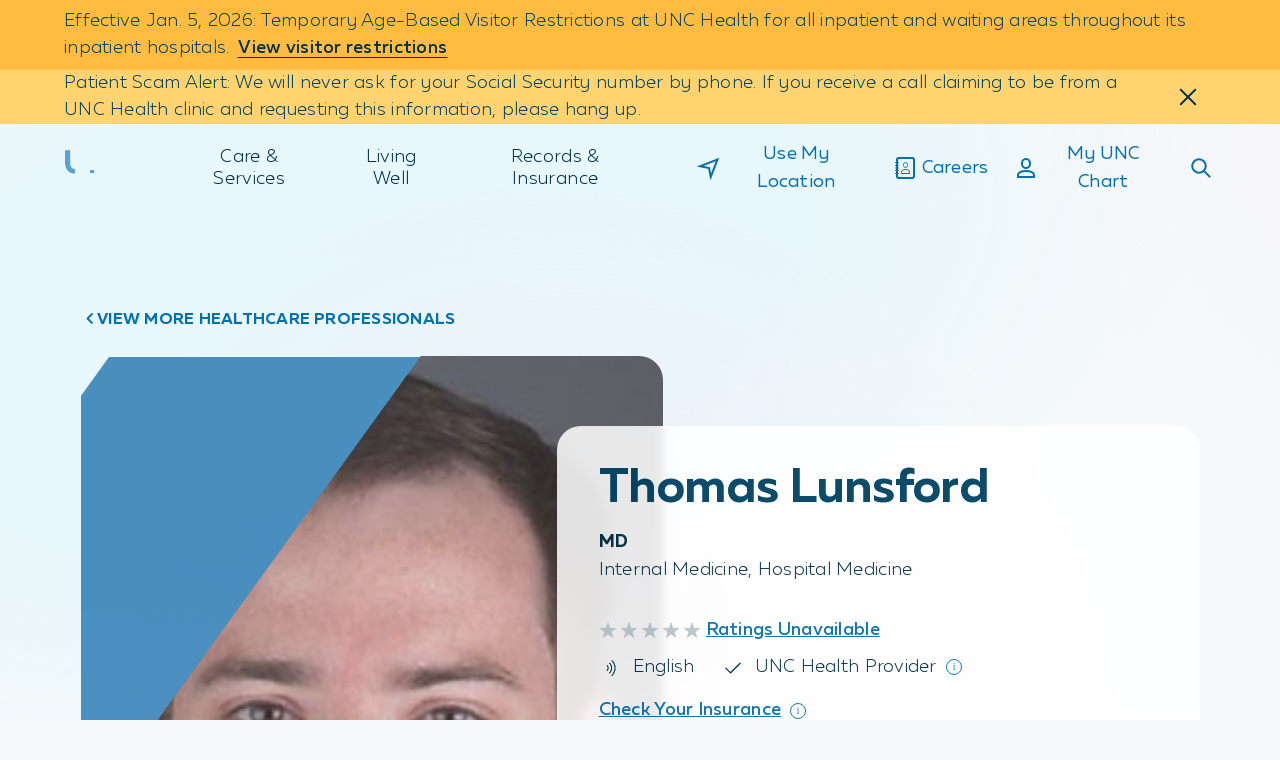

--- FILE ---
content_type: text/html;charset=utf-8
request_url: https://www.unchealth.org/care-services/doctors/l/thomas-lunsford-md
body_size: 1829
content:
<!DOCTYPE html> <html lang="en"> <head> <meta charset="UTF-8"/> <title>Thomas Lunsford | UNC Health</title> <meta name="description" content="Thomas Lunsford, MD is affiliated with UNC Health and specializes in Internal Medicine in Raleigh, NC."/> <meta name="image" content="https://www.unchealth.org/etc.clientlibs/unchealth/clientlibs/clientlib-react/resources/logo1200x630.png"/> <meta name="template" content="t11-provider-profile"/> <meta name="viewport" content="width=device-width, initial-scale=1"/> <meta name="contentType" content="provider"/> <script defer="defer" type="text/javascript" src="https://rum.hlx.page/.rum/@adobe/helix-rum-js@%5E2/dist/rum-standalone.js" data-routing="env=prod,tier=publish,ams=UNC Health Care System"></script>
<link rel="canonical" href="https://www.unchealth.org/care-services/doctors/l/thomas-lunsford-md"/> <meta itemprop="description" content="Thomas Lunsford, MD is affiliated with UNC Health and specializes in Internal Medicine in Raleigh, NC."/> <meta itemprop="image" content="https://www.unchealth.org/etc.clientlibs/unchealth/clientlibs/clientlib-react/resources/logo1200x630.png"/> <meta name="twitter:card" content="summary"/> <meta name="twitter:site" content="@UNC_Health_Care"/> <meta name="twitter:creator" content="@UNC_Health_Care"/> <meta name="twitter:title" content="Thomas Lunsford | UNC Health"/> <meta property="og:type" content="website"/> <meta property="og:url" content="https://www.unchealth.org/care-services/doctors/l/thomas-lunsford-md"/> <meta property="og:site_name" content="UNC Health"/> <meta property="og:title" content="Thomas Lunsford | UNC Health"/> <meta property="og:description" content="Thomas Lunsford, MD is affiliated with UNC Health and specializes in Internal Medicine in Raleigh, NC."/> <meta property="og:image" content="https://www.unchealth.org/etc.clientlibs/unchealth/clientlibs/clientlib-react/resources/logo1200x630.png"/> <script type="application/ld+json" id="mainSchema">{"@context":"https://schema.org/","@type":"Physician","name":"Thomas Lunsford, MD","url":"https://www.unchealth.org/care-services/doctors/l/thomas-lunsford-md","medicalSpecialty":[{"@type":"MedicalSpecialty","name":"PrimaryCare"}],"hasCredential":[{"@type":"EducationalOccupationalCredential","name":"MD"}],"workLocation":[{"@context":"https://schema.org/","@type":"Hospital","name":"UNC REX Hospital - Raleigh","url":"https://www.unchealth.org/care-services/locations/unc-rex-hospital-raleigh","address":{"@type":"PostalAddress","streetAddress":"4420 Lake Boone Trail","addressLocality":"Raleigh","addressRegion":"NC","postalCode":"27607","addressCountry":"US"},"telephone":"+19197843100","description":null,"medicalSpecialty":[],"sameAs":["https://www.facebook.com/UNCHealthRex","https://x.com/UNCHealthRex"],"geo":{"@type":"GeoCoordinates","latitude":"35.8173°","longitude":"-78.7039°"},"openingHours":["Su 00:00-23:59","Mo 00:00-23:59","Tu 00:00-23:59","We 00:00-23:59","Th 00:00-23:59","Fr 00:00-23:59","Sa 00:00-23:59"],"image":"https://www.unchealth.org/content/dam/unchealth/images/locations/img-rex-locations-rex-hospital-main-entrance-cc.jpg"}],"affiliation":{"@type":"MedicalOrganization","name":"UNC Health","url":"https://www.unchealth.org"}}</script> <script type="application/ld+json" id="customSchema"></script> <link rel="preload" href="/etc.clientlibs/unchealth/clientlibs/clientlib-react/resources/static/media/muller_bold.7cd7de10ea6423922489.woff2" as="font" type="font/woff2" crossorigin/> <link rel="preload" href="/etc.clientlibs/unchealth/clientlibs/clientlib-react/resources/static/media/muller_light.6b21384f42bd85aba9a7.woff2" as="font" type="font/woff2" crossorigin/> <link rel="preload" href="/etc.clientlibs/unchealth/clientlibs/clientlib-react/resources/static/media/muller_medium.270450e7b17ad505a13e.woff2" as="font" type="font/woff2" crossorigin/> <link rel="preload" href="/etc.clientlibs/unchealth/clientlibs/clientlib-react/resources/static/media/muller_regular.b156c459df446d8b74ea.woff2" as="font" type="font/woff2" crossorigin/> <link rel="prefetch" href="/care-services/doctors/l/thomas-lunsford-md.model.json" as="fetch"/> <link rel="stylesheet" href="/etc.clientlibs/unchealth/clientlibs/clientlib-base.min.70267407c54bfd3d524dbb8e5bf56862.css" type="text/css"> <meta name="viewport" content="width=device-width, initial-scale=1"/> <meta name="theme-color" content="#F6F9FB"/> <link rel="icon" type="image/png" href="/etc.clientlibs/unchealth/clientlibs/clientlib-react/resources/favicon.png"/> <link rel="apple-touch-icon" href="/etc.clientlibs/unchealth/clientlibs/clientlib-react/resources/logo192.png"/> <link rel="icon" type="image/png" sizes="32x32" href="/etc.clientlibs/unchealth/clientlibs/clientlib-react/resources/favicon-32x32.png?v=1"/> <link rel="icon" type="image/png" sizes="16x16" href="/etc.clientlibs/unchealth/clientlibs/clientlib-react/resources/favicon-16x16.png?v=1"/> <link rel="manifest" href="/etc.clientlibs/unchealth/clientlibs/clientlib-react/resources/manifest.json" crossorigin="use-credentials"/> <script src="//assets.adobedtm.com/077228115aca/8de3a00d9e9a/launch-9cd666a9a6da.min.js" async></script> <script src="/etc.clientlibs/unchealth/clientlibs/clientlib-react/resources/scripts/freshpaint.js" async></script> <script src="//499018.tctm.xyz/t.js" id="ctm" async></script> <meta property="cq:pagemodel_root_url" content="/content/unchealth/us/en.model.json"/> <meta property="cq:errorpages" content="/content/unchealth/us/en/errors"/> <link rel="stylesheet" href="/etc.clientlibs/unchealth/clientlibs/clientlib-react.min.104b89d3e5ecc58a9b0d7376b2855428.css" type="text/css"> <link rel="sitemap" type="application/xml" href="/sitemap.xml"/> </head> <body class="page basicpagefalse" data-template-name="t11-provider-profile" data-cmp-data-layer-enabled> <script>
        window.adobeDataLayer = window.adobeDataLayer || [];
        adobeDataLayer.push({
          page: JSON.parse("{\x22page\u002Dd7df48e643\x22:{\x22@type\x22:\x22unchealth\/components\/core\/page\x22,\x22repo:modifyDate\x22:\x222026\u002D01\u002D07T16:10:48Z\x22}}"),
          event:'cmp:show',
          eventInfo: {
              path: 'page.page\u002Dd7df48e643'
          }
        });
    </script> <noscript>You need to enable JavaScript to run this app.</noscript> <div id="spa-root"></div> <script src="/etc.clientlibs/unchealth/clientlibs/clientlib-react.min.1b2208ff00604cf85a5182cfd316c677.js"></script> <script src="/etc.clientlibs/core/wcm/components/commons/site/clientlibs/container.min.1197d358a0a463b3e0891f4ed50e4864.js"></script> <script src="/etc.clientlibs/unchealth/clientlibs/clientlib-base.min.ff927bffb7d7166a027268fc75ba59ab.js"></script> <div id="unc-modal-root"></div> </body> </html>

--- FILE ---
content_type: text/css
request_url: https://www.unchealth.org/etc.clientlibs/unchealth/clientlibs/clientlib-react/resources/static/css/9142.4e28b909.chunk.css
body_size: 1063
content:
@keyframes ZsuYuI{0.00%{animation-timing-function:cubic-bezier(.4,0,.31,1);opacity:0;transform:translateY(32px)}100.00%{opacity:1;transform:translateY(0)}}@keyframes J4qMHV{0.00%{animation-timing-function:cubic-bezier(.25,0,1,1);height:0;width:0}40.00%{animation-timing-function:cubic-bezier(0,0,0,1);border-left-color:#0470ad;height:6px;width:0}100.00%{border-bottom-color:#0470ad;border-left-color:#0470ad;height:6px;width:12px}}.ho6wjx{min-height:44px;padding:.5rem 1.5rem}.enh3Ar{background-color:#ffbc40}@media(min-width:720px){.enh3Ar{padding:.5rem 4rem}}._5u6vi{align-items:center;background-color:#ffd370;display:flex;justify-content:space-between;position:relative;transition:all .3s cubic-bezier(0,.5,.25,1)}._5u6vi:nth-child(2n){background-color:#ffdb80}@media(min-width:720px){._5u6vi{padding:0 4rem}}.F1qp13,.F1qp13:nth-child(2n){background-color:transparent}.XpsZqE{height:0;min-height:0;overflow:hidden}.vn5zlI{font-feature-settings:"ss01" on;-webkit-font-smoothing:antialiased;background-color:transparent;border:1px solid transparent;border-bottom-color:#002f46;border-radius:0;color:#002f46;font-family:Muller,Trebuchet MS,Verdana,sans-serif;font-size:inherit;font-style:normal;font-weight:500;margin:0 .5rem;padding:0;text-decoration:none;transition:all .1s ease}.vn5zlI:focus{border-color:#002f46;border-radius:5px}.vn5zlI:focus:before{display:none}.vn5zlI:hover{cursor:pointer}.JkxH3u{background-color:transparent;border:1px solid transparent;border-radius:.3125rem;margin:0 1rem;padding:0}.JkxH3u:hover{cursor:pointer}.JkxH3u:focus{border-color:#002f46;outline:none}.PZT5qn{display:block;height:22px;position:relative;width:22px}.PZT5qn:after,.PZT5qn:before{background-color:#002f46;content:"";height:2px;position:absolute;right:0;top:50%;width:22px}.PZT5qn:before{transform:translateY(-50%) rotate(45deg)}.PZT5qn:after{transform:translateY(-50%) rotate(-45deg)}.bIV7ML{display:flex;flex-direction:column}.Gd5105 :first-child{margin-top:0}.Gd5105 :last-child{margin-bottom:0}.ESHw6z{padding:0}@keyframes pVoErP{0.00%{animation-timing-function:cubic-bezier(.4,0,.31,1);opacity:0;transform:translateY(32px)}100.00%{opacity:1;transform:translateY(0)}}@keyframes RBnjAx{0.00%{animation-timing-function:cubic-bezier(.25,0,1,1);height:0;width:0}40.00%{animation-timing-function:cubic-bezier(0,0,0,1);border-left-color:#0470ad;height:6px;width:0}100.00%{border-bottom-color:#0470ad;border-left-color:#0470ad;height:6px;width:12px}}@media print{.YHhG2w{display:none}}.cLvou7{list-style:none;margin:0;padding:0}.aem-AuthorLayer-Edit .general__hide{display:block!important;height:auto!important;min-height:44px!important;overflow:visible!important}

--- FILE ---
content_type: text/css
request_url: https://www.unchealth.org/etc.clientlibs/unchealth/clientlibs/clientlib-react/resources/static/css/413.74b8664c.chunk.css
body_size: 3050
content:
@keyframes UtxE9A{0.00%{animation-timing-function:cubic-bezier(.4,0,.31,1);opacity:0;transform:translateY(32px)}100.00%{opacity:1;transform:translateY(0)}}@keyframes _R3tzh{0.00%{animation-timing-function:cubic-bezier(.25,0,1,1);height:0;width:0}40.00%{animation-timing-function:cubic-bezier(0,0,0,1);border-left-color:#0470ad;height:6px;width:0}100.00%{border-bottom-color:#0470ad;border-left-color:#0470ad;height:6px;width:12px}}.s_0XI_{align-items:center;display:flex;flex-direction:row;justify-content:flex-start;margin-bottom:.1875rem}@media(min-width:992px){.s_0XI_{margin-bottom:.5rem}}.w7WVYS{color:#002f46;line-height:1.75rem;padding-right:.5rem}.e2uoKr{font-feature-settings:"ss01" on;-webkit-font-smoothing:antialiased;font-family:Muller,Trebuchet MS,Verdana,sans-serif;font-size:1rem;font-style:normal;font-weight:500;letter-spacing:.015em;line-height:1.5;line-height:1.75rem;margin-left:0;text-underline-offset:.25rem}.hsk9eh .e2uoKr{color:#fff}@media(min-width:992px){.e2uoKr{font-size:1.125rem}}.goOqbt .icon{margin-right:.1875rem}@media print{.s_0XI_{display:none}}@keyframes eULkVH{0.00%{animation-timing-function:cubic-bezier(.4,0,.31,1);opacity:0;transform:translateY(32px)}100.00%{opacity:1;transform:translateY(0)}}@keyframes sl5u4v{0.00%{animation-timing-function:cubic-bezier(.25,0,1,1);height:0;width:0}40.00%{animation-timing-function:cubic-bezier(0,0,0,1);border-left-color:#0470ad;height:6px;width:0}100.00%{border-bottom-color:#0470ad;border-left-color:#0470ad;height:6px;width:12px}}.w5UaBA{background-color:#b7d7ed;padding:.75rem 1.625rem}@media(min-width:992px){.w5UaBA{padding:1rem 2.625rem}}@media(min-width:1600px){.w5UaBA{padding:1rem 4rem}}.D7tf8K{align-items:flex-start;color:#002f46;display:flex;flex-direction:column;justify-content:flex-start;line-height:1.25rem;padding-left:1.25rem;position:relative}@media(min-width:720px){.D7tf8K{padding-left:1.25rem}}.D7tf8K:after{background-color:#198035;border-radius:50%;content:"";height:.75rem;left:0;position:absolute;top:.3125rem;width:.75rem}@media print{.D7tf8K{display:none}}@keyframes tE_hBj{0.00%{animation-timing-function:cubic-bezier(.4,0,.31,1);opacity:0;transform:translateY(32px)}100.00%{opacity:1;transform:translateY(0)}}@keyframes qJeG9e{0.00%{animation-timing-function:cubic-bezier(.25,0,1,1);height:0;width:0}40.00%{animation-timing-function:cubic-bezier(0,0,0,1);border-left-color:#0470ad;height:6px;width:0}100.00%{border-bottom-color:#0470ad;border-left-color:#0470ad;height:6px;width:12px}}@media(max-width:719px){.cH81oP{width:100%}}.Td1wRy .P7JjXy{min-width:100%}@media(max-width:719px){.Td1wRy .P7JjXy{width:100%}}@keyframes i89_LF{0.00%{animation-timing-function:cubic-bezier(.4,0,.31,1);opacity:0;transform:translateY(32px)}100.00%{opacity:1;transform:translateY(0)}}@keyframes KElGrE{0.00%{animation-timing-function:cubic-bezier(.25,0,1,1);height:0;width:0}40.00%{animation-timing-function:cubic-bezier(0,0,0,1);border-left-color:#0470ad;height:6px;width:0}100.00%{border-bottom-color:#0470ad;border-left-color:#0470ad;height:6px;width:12px}}.rQp5wg{margin-bottom:.5rem}@media(min-width:992px){.rQp5wg{margin-bottom:4rem}}@media print{.rQp5wg{margin-bottom:.75rem}}.G_QNGz{grid-column-gap:1rem;-moz-column-gap:1rem;column-gap:1rem;display:grid;grid-template-columns:repeat(6,1fr)}@media(min-width:720px){.G_QNGz{-moz-column-gap:1.5rem;column-gap:1.5rem;grid-template-columns:repeat(8,1fr)}}@media(min-width:992px){.G_QNGz{grid-template-columns:repeat(12,1fr)}}@media print{.G_QNGz a,.G_QNGz button{border:none;text-decoration:none}.G_QNGz p,.G_QNGz ul{margin:0}}.FlBVyM{grid-column:1/2;grid-row:1/2}@media(min-width:992px){.FlBVyM{grid-column:1/-1;justify-self:left;margin:1rem 0 1.375rem}.ua3GSE{font-feature-settings:"ss01" on;-webkit-font-smoothing:antialiased;font-family:Muller,Trebuchet MS,Verdana,sans-serif;font-size:1rem;font-style:normal;font-weight:700;text-transform:uppercase}.ua3GSE .HTxNTi{padding-left:2rem}}@media(min-width:1600px){.FlBVyM{transform:translateX(-4.75rem)}}@media print{.FlBVyM{display:none!important}}.Nx9VS6{align-items:center;background-color:#fff;border-radius:100%;display:flex;height:2.5rem;justify-content:center;margin:1rem 0 0 -.75rem;position:relative;width:2.5rem;z-index:1}@media(max-width:991px){.Nx9VS6{margin-left:-1rem}}.Nx9VS6:focus{outline:none}.Nx9VS6:focus:after{border:.0625rem solid #002f46;border-radius:100%;box-shadow:0 0 0 4px #cff000;content:"";height:calc(100% + 8px);left:-.25rem;position:absolute;top:-.25rem;width:calc(100% + 8px)}.rjyx7n{display:flex;grid-column:1/-1;grid-row:1/2}@media(max-width:991px){.rjyx7n{margin:0 -2rem}}@media(max-width:719px){.rjyx7n{margin:0 -1.75rem}}@media(min-width:992px){.rjyx7n{grid-column:1/8;grid-row:2/3;min-height:40.25rem;padding-right:3.75rem}}@media(min-width:1600px){.rjyx7n{transform:translateX(-4.75rem)}}@media print{.rjyx7n{grid-column:1/3;grid-row:1/3;margin:0;min-height:auto;padding:0;transform:none}}.nQIPzI{width:100%}@media(min-width:992px){.nQIPzI:before{border-radius:1.5rem 1.5rem 1.5rem 10rem}}.nQIPzI picture{display:flex;height:100%;width:100%}.nQIPzI img{-o-object-fit:cover;object-fit:cover}@media(min-width:992px){.nQIPzI img{border-radius:1.5rem 1.5rem 1.5rem 10rem}}@media print{.nQIPzI img{border-radius:1.25rem}}.RKLT4o{align-self:start;grid-column:1/-1;grid-row:2/3;position:relative;z-index:1}@media(max-width:991px){.RKLT4o{margin:-2.75rem -.75rem 0}}@media(min-width:992px){.RKLT4o{grid-column:6/-1;transform:translateY(4.375rem);z-index:1}}@media(min-width:1600px){.RKLT4o{grid-column:5/-1;transform:translate(4.75rem,4.375rem)}}@media print{.RKLT4o{grid-column:3/12;grid-row:1;margin:0;padding:0;transform:none}}.usoWrU{backdrop-filter:blur(6px);background:hsla(0,0%,100%,.9);border-radius:.5rem;opacity:.95;padding:1.5rem;position:relative}.ug3s4S{padding-top:3.5rem}@media(min-width:992px){.usoWrU{border-radius:1.5rem;padding:2rem 2.625rem}.ug3s4S{padding-top:5.25rem}}@media(min-width:1600px){.usoWrU{padding:2rem 4rem}.ug3s4S{padding-top:5.25rem}}@media print{.usoWrU{padding:0}}.jCKNwp{border-top-left-radius:.5rem;border-top-right-radius:.5rem;left:0;overflow:hidden;position:absolute;right:0;top:0}@media(min-width:992px){.jCKNwp{border-top-left-radius:1.5rem;border-top-right-radius:1.5rem}}@media print{.jCKNwp{display:none}}@media(max-width:719px){.gO4LY2{line-height:2.875rem;margin-bottom:0}}@media(min-width:720px){.gO4LY2{margin-bottom:.5rem}}.NDDWYT{font-weight:700;margin:0}.NDDWYT,.PGrllX{color:#002f46;line-height:1.75rem}.PGrllX{margin-bottom:1.125rem;margin-top:0}@media(min-width:720px){.PGrllX{margin-bottom:2rem}}.LhYGhK{align-items:center;display:flex;flex-direction:column;justify-content:center;width:100%}@media(min-width:720px){.LhYGhK{flex-direction:row;gap:2rem;justify-content:flex-start}}@media print{.LhYGhK{display:none}}.OdnJuJ{width:100%}.PCxQl4{font-feature-settings:"ss01" on;-webkit-font-smoothing:antialiased;color:#004263;font-family:Muller,Trebuchet MS,Verdana,sans-serif;font-size:1rem;font-style:normal;font-weight:300;letter-spacing:.015em;line-height:1.5;margin:0 0 .5rem;min-width:0}.c_N_3g .PCxQl4{color:#fff}.PCxQl4.FCN3Pa{font-feature-settings:"ss01" on;-webkit-font-smoothing:antialiased;font-family:Muller,Trebuchet MS,Verdana,sans-serif;font-style:normal;font-weight:500}@media(min-width:992px){.PCxQl4{font-size:1.125rem}}@media print{.PCxQl4{font-size:.75rem}}.pOPBXK,.pOPBXK .QiZdNR{justify-content:flex-start}.pOPBXK .QiZdNR{margin-left:0}.QiZdNR{font-feature-settings:"ss01" on;-webkit-font-smoothing:antialiased;align-items:center;color:#4f6a7a;display:flex;font-family:Muller,Trebuchet MS,Verdana,sans-serif;font-size:1rem;font-style:normal;font-weight:500;letter-spacing:.015em;line-height:1.5;margin-bottom:1.375rem;text-underline-offset:.25rem}.c_N_3g .QiZdNR{color:#fff}@media(min-width:992px){.QiZdNR{font-size:1.125rem}}@media(min-width:720px){.QiZdNR{margin-bottom:2rem}}@media print{.QiZdNR{display:none}}.Kv8umi{margin-left:.375rem}.Kv8umi .icon{margin-top:-.125rem}.Kv8umi div{align-items:center;display:flex}.dVYtbX{font-feature-settings:"ss01" on;-webkit-font-smoothing:antialiased;font-family:Muller,Trebuchet MS,Verdana,sans-serif;font-size:1rem;font-style:normal;font-weight:500;letter-spacing:.015em;line-height:1.5}.c_N_3g .dVYtbX{color:#fff}@media(min-width:992px){.dVYtbX{font-size:1.125rem}}.J6gVMQ{text-underline-offset:.25rem;z-index:0}.CSZh6M{margin-top:.5625rem}@media(min-width:720px){.CSZh6M{margin-top:.375rem}}.agAmTb{display:flex;grid-column:1/-1;justify-content:center;padding:1rem 0 0}@media print{.agAmTb{display:none}}.Rs60M1{margin-bottom:.625rem}@media(min-width:720px){.Rs60M1{margin-bottom:1rem}}.EkezE6{font-feature-settings:"ss01" on;-webkit-font-smoothing:antialiased;color:#004263;display:flex;flex-direction:column;font-family:Muller,Trebuchet MS,Verdana,sans-serif;font-size:1rem;font-style:normal;font-weight:300;letter-spacing:.015em;line-height:1.5;list-style:none;margin:0;min-width:0;padding:0}.c_N_3g .EkezE6{color:#fff}.EkezE6.FCN3Pa{font-feature-settings:"ss01" on;-webkit-font-smoothing:antialiased;font-family:Muller,Trebuchet MS,Verdana,sans-serif;font-style:normal;font-weight:500}@media(min-width:992px){.EkezE6{font-size:1.125rem}}@media print{.EkezE6{font-size:.75rem}}@media(min-width:992px){.EkezE6{flex-direction:row}}.EkezE6 li{align-items:center;color:#002f46;display:inline-flex}@media(min-width:992px){.EkezE6 li{margin-right:1.625rem}}@media(min-width:1600px){.EkezE6 li{margin-right:2.3125rem}}@media(max-width:719px){.EkezE6 li{margin-bottom:.1875rem}}.Sw9sGZ,.oSN5DZ{margin-left:.25rem;margin-right:.625rem}@media(min-width:992px){.Sw9sGZ,.oSN5DZ{margin-left:.25rem;margin-right:.875rem}}.nJ76q_{margin-left:.3125rem}.nJ76q_ .icon{margin-top:-.125rem}.ZeEq5s{align-items:center;display:flex}.ZeEq5s .mHhwh7{display:none;height:3.125rem;margin-right:1.5rem;width:3.125rem}@media(min-width:720px){.ZeEq5s .mHhwh7{display:block}}.ZeEq5s .mHhwh7 img{border:1px solid #e8eff4;border-radius:100%}.ZeEq5s .D9X0CM,.ZeEq5s .MX0S7g{margin:0}@keyframes L9jE81{0.00%{animation-timing-function:cubic-bezier(.4,0,.31,1);opacity:0;transform:translateY(32px)}100.00%{opacity:1;transform:translateY(0)}}@keyframes rACHto{0.00%{animation-timing-function:cubic-bezier(.25,0,1,1);height:0;width:0}40.00%{animation-timing-function:cubic-bezier(0,0,0,1);border-left-color:#0470ad;height:6px;width:0}100.00%{border-bottom-color:#0470ad;border-left-color:#0470ad;height:6px;width:12px}}.swnUjF{background-color:#f6f9fb;border-radius:1.5rem;display:flex;flex-direction:column;height:100%;left:50%;max-height:calc(100% - 81px);max-width:37.5rem;min-height:calc(100% - 81px);position:absolute;top:4.0625rem;transform:translateX(-50%);width:calc(100% - 32px)}@media(min-width:720px){.swnUjF{height:100%;max-height:80%;min-height:80%;top:6.25rem}}.xrRLHN{background-color:#fff;border-radius:1.5rem 1.5rem 0 0;padding:1.5rem 1rem 1rem;position:sticky;width:100%;z-index:1}@media(min-width:720px){.xrRLHN{padding:2.5rem 2.5rem 1.5rem}}.KSVC95{min-height:0}@media(min-width:720px){.KSVC95{padding:0 1.5625rem}}.QHotIE{height:100%;overflow:scroll;overflow-x:hidden}.TglUSA{font-feature-settings:"ss01" on;-webkit-font-smoothing:antialiased;font-family:Muller,Trebuchet MS,Verdana,sans-serif;font-size:1.5rem;font-style:normal;font-weight:500;line-height:2rem;margin-bottom:1rem;text-align:left;width:100%}@media(min-width:720px){.TglUSA{text-align:center}}.iNGXgz{padding:1rem 1rem .5rem}.iNGXgz p{color:#002f46!important;margin:.25rem 0}@media(min-width:720px){.iNGXgz{padding:1rem .9375rem .5rem}}.Q8HsDf p{color:#4f6a7a!important;margin-top:0}.Q8HsDf p:last-of-type{margin-bottom:0}.d7Cq3Q{background-color:#fff;border:.125rem solid #bdd3df;border-radius:.5rem;margin:.5rem 1rem 1rem;padding:.5rem 1rem}@media(min-width:720px){.d7Cq3Q{margin:.5rem .9375rem 2rem;padding:1.5rem 2rem}}.iZGbb7{font-feature-settings:"ss01" on;-webkit-font-smoothing:antialiased;color:#004263;color:#226b94;font-family:Muller,Trebuchet MS,Verdana,sans-serif;font-size:.875rem;font-style:normal;font-weight:700;font-weight:500;letter-spacing:.05em;line-height:1.5;text-transform:uppercase}@media(min-width:992px){.iZGbb7{font-size:1rem}}.iZGbb7 span{font-feature-settings:"ss01" on;-webkit-font-smoothing:antialiased;font-family:Muller,Trebuchet MS,Verdana,sans-serif;font-style:normal;font-weight:700}.GcfYRG{margin-bottom:1.5rem;margin-top:.25rem}.qV2CmT{align-items:center;display:flex;justify-content:flex-start;position:relative}.qV2CmT:before{left:-2.1875rem;top:1.0625rem;transform:rotate(45deg);width:.5625rem}.qV2CmT:after,.qV2CmT:before{background-color:#26c14f;content:"";display:inline-block;height:.09375rem;position:absolute}.qV2CmT:after{left:-1.875rem;top:.875rem;transform:rotate(-45deg);width:1rem}.m9j55o{font-feature-settings:"ss01" on;-webkit-font-smoothing:antialiased;color:#004263;font-family:Muller,Trebuchet MS,Verdana,sans-serif;font-size:1rem;font-style:normal;font-weight:300;letter-spacing:.015em;line-height:1.5;min-width:0}.LuSBzK .m9j55o{color:#fff}.m9j55o.jNwyPa{font-feature-settings:"ss01" on;-webkit-font-smoothing:antialiased;font-family:Muller,Trebuchet MS,Verdana,sans-serif;font-style:normal;font-weight:500}@media(min-width:992px){.m9j55o{font-size:1.125rem}}@media print{.m9j55o{font-size:.75rem}}.m9j55o span{font-feature-settings:"ss01" on;-webkit-font-smoothing:antialiased;font-weight:700}.m9j55o span,.zC1tes{font-family:Muller,Trebuchet MS,Verdana,sans-serif;font-style:normal}.zC1tes{font-feature-settings:"ss01" on;-webkit-font-smoothing:antialiased;color:#4f6a7a;font-size:.875rem;font-weight:300;line-height:1.4;padding:0 1rem 2rem}.zC1tes a{color:#0470ad!important}.zC1tes a.pQbx1_,.zC1tes a:focus,.zC1tes a:focus-visible{background-color:#cff000;border-bottom:.125rem solid #002f46;border-radius:.25rem .25rem 0 0;color:#002f46!important;margin:-.25rem -.125rem 0;outline:none;padding:.25rem .125rem 0;text-decoration:none}.zC1tes a:hover{color:#002f46!important}@media(min-width:720px){.zC1tes{padding:0 .9375rem 2rem}}

--- FILE ---
content_type: image/svg+xml
request_url: https://www.unchealth.org/etc.clientlibs/unchealth/clientlibs/clientlib-react/resources/assets/icons-static/check.svg
body_size: 338
content:
<?xml version="1.0" encoding="UTF-8"?>
<svg width="24" height="24" version="1.1" viewBox="0 0 24 24" xmlns="http://www.w3.org/2000/svg">
 <rect transform="rotate(-45)" x="-8.6322" y="8.8891" width="1.9844" height="11.575" fill="#000" stroke-width="1.3164"/>
 <rect transform="rotate(-45)" x="-8.1157" y="18.468" width="21.43" height="1.9844" fill="#000" stroke-width="1.3164"/>
</svg>


--- FILE ---
content_type: image/svg+xml
request_url: https://www.unchealth.org/etc.clientlibs/unchealth/clientlibs/clientlib-react/resources/assets/icons-static/twitter.svg
body_size: 714
content:
<svg width="26" height="22" viewBox="0 0 26 22" fill="none" xmlns="http://www.w3.org/2000/svg">
<path fill-rule="evenodd" clip-rule="evenodd" d="M25.4908 3.33372C24.5807 3.73699 23.6041 4.01049 22.5781 4.13259C23.6257 3.50523 24.4277 2.51016 24.8078 1.3281C23.8251 1.90907 22.7403 2.33093 21.5845 2.55962C20.659 1.57227 19.3425 0.957275 17.8823 0.957275C15.0809 0.957275 12.8095 3.22867 12.8095 6.02851C12.8095 6.4256 12.8543 6.81344 12.9409 7.18431C8.7257 6.97259 4.98796 4.95307 2.48635 1.88435C2.04905 2.63222 1.80029 3.50366 1.80029 4.43388C1.80029 6.19384 2.69649 7.74673 4.05625 8.65525C3.22493 8.62746 2.44307 8.39877 1.75859 8.01865V8.082C1.75859 10.5388 3.50772 12.5892 5.82699 13.0559C5.40206 13.1702 4.95398 13.2336 4.49043 13.2336C4.16287 13.2336 3.84611 13.2012 3.53552 13.1393C4.18138 15.1558 6.05415 16.6221 8.27301 16.6623C6.53778 18.0221 4.34982 18.8302 1.97338 18.8302C1.56392 18.8302 1.16061 18.8055 0.763519 18.7607C3.00865 20.2023 5.67407 21.0429 8.53879 21.0429C17.87 21.0429 22.9706 13.314 22.9706 6.61105L22.9536 5.95437C23.9502 5.24354 24.8124 4.35045 25.4908 3.33372Z" fill="#000"/>
</svg>
